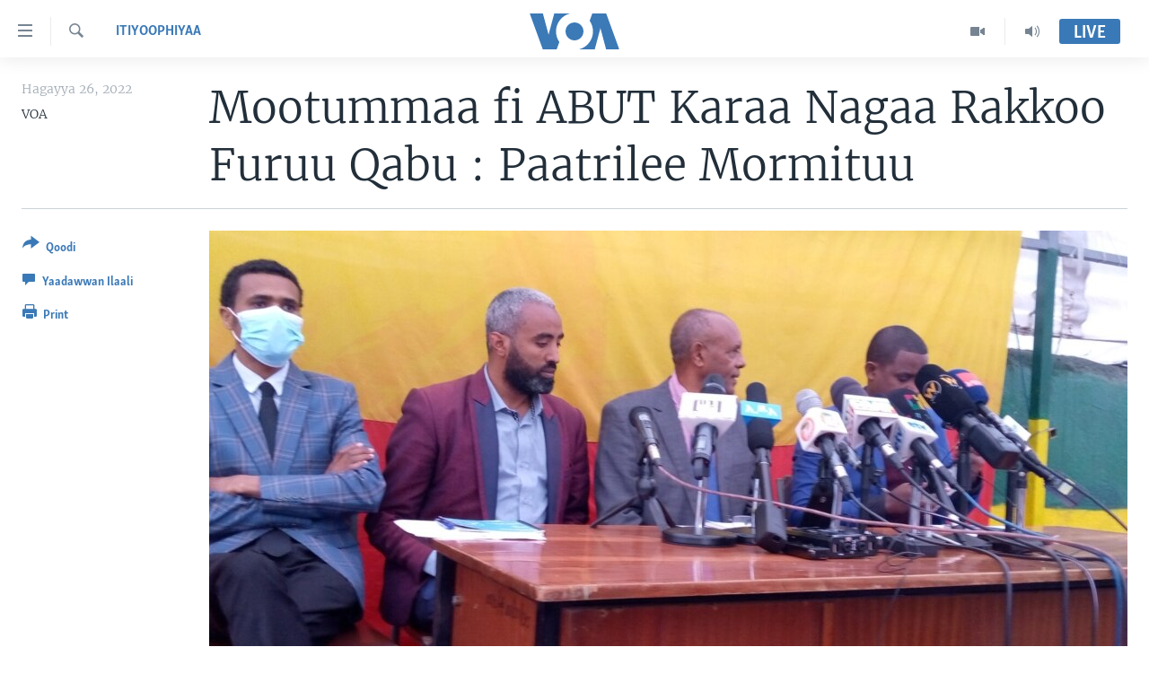

--- FILE ---
content_type: text/html; charset=utf-8
request_url: https://www.voaafaanoromoo.com/a/6718284.html
body_size: 11756
content:

<!DOCTYPE html>
<html lang="om" dir="ltr" class="no-js">
<head>
<link href="/Content/responsive/VOA/om/VOA-om.css?&amp;av=0.0.0.0&amp;cb=306" rel="stylesheet"/>
<script src="https://tags.voaafaanoromoo.com/voa-pangea/prod/utag.sync.js"></script> <script type='text/javascript' src='https://www.youtube.com/iframe_api' async></script>
<script type="text/javascript">
//a general 'js' detection, must be on top level in <head>, due to CSS performance
document.documentElement.className = "js";
var cacheBuster = "306";
var appBaseUrl = "/";
var imgEnhancerBreakpoints = [0, 144, 256, 408, 650, 1023, 1597];
var isLoggingEnabled = false;
var isPreviewPage = false;
var isLivePreviewPage = false;
if (!isPreviewPage) {
window.RFE = window.RFE || {};
window.RFE.cacheEnabledByParam = window.location.href.indexOf('nocache=1') === -1;
const url = new URL(window.location.href);
const params = new URLSearchParams(url.search);
// Remove the 'nocache' parameter
params.delete('nocache');
// Update the URL without the 'nocache' parameter
url.search = params.toString();
window.history.replaceState(null, '', url.toString());
} else {
window.addEventListener('load', function() {
const links = window.document.links;
for (let i = 0; i < links.length; i++) {
links[i].href = '#';
links[i].target = '_self';
}
})
}
var pwaEnabled = false;
var swCacheDisabled;
</script>
<meta charset="utf-8" />
<title>Mootummaa fi ABUT Karaa Nagaa Rakkoo Furuu Qabu : Paatrilee Mormituu </title>
<meta name="description" content="Walitti bu’iinsa Itiyoophiyaa gama kaabaa keessaa mootummaan Itiyoophiyaas ta’e TPLF karaa nagaan akka furaniif paartiileena mormiituu sadii gaaftanii jiru.
Tuuta oduuf har’a ibsa kan kennan, Paartiin Tokkummaa Guutuummaa Itiyoophiyaa, Paartiin Waraaqsaa kan Uummata Itiyoophiyaa fi Paartiin..." />
<meta name="keywords" content="Itiyoophiyaa" />
<meta name="viewport" content="width=device-width, initial-scale=1.0" />
<meta http-equiv="X-UA-Compatible" content="IE=edge" />
<meta name="robots" content="max-image-preview:large"><meta property="fb:pages" content="137401322961858" />
<meta name="msvalidate.01" content="3286EE554B6F672A6F2E608C02343C0E" />
<link href="https://www.voaafaanoromoo.com/a/6718284.html" rel="canonical" />
<meta name="apple-mobile-web-app-title" content="VOA" />
<meta name="apple-mobile-web-app-status-bar-style" content="black" />
<meta name="apple-itunes-app" content="app-id=632618796, app-argument=//6718284.ltr" />
<meta content="Mootummaa fi ABUT Karaa Nagaa Rakkoo Furuu Qabu : Paatrilee Mormituu " property="og:title" />
<meta content="Walitti bu’iinsa Itiyoophiyaa gama kaabaa keessaa mootummaan Itiyoophiyaas ta’e TPLF karaa nagaan akka furaniif paartiileena mormiituu sadii gaaftanii jiru.
Tuuta oduuf har’a ibsa kan kennan, Paartiin Tokkummaa Guutuummaa Itiyoophiyaa, Paartiin Waraaqsaa kan Uummata Itiyoophiyaa fi Paartiin..." property="og:description" />
<meta content="article" property="og:type" />
<meta content="https://www.voaafaanoromoo.com/a/6718284.html" property="og:url" />
<meta content="Voice of America" property="og:site_name" />
<meta content="https://www.facebook.com/pages/VOA-Afaan-Oromoo/137401322961858" property="article:publisher" />
<meta content="https://gdb.voanews.com/019e0000-0aff-0242-a2c3-08da8780b2ea_w1200_h630.jpg" property="og:image" />
<meta content="1200" property="og:image:width" />
<meta content="630" property="og:image:height" />
<meta content="1759041361072661" property="fb:app_id" />
<meta content="VOA" name="Author" />
<meta content="summary_large_image" name="twitter:card" />
<meta content="@VOAAfaanOromoo" name="twitter:site" />
<meta content="https://gdb.voanews.com/019e0000-0aff-0242-a2c3-08da8780b2ea_w1200_h630.jpg" name="twitter:image" />
<meta content="Mootummaa fi ABUT Karaa Nagaa Rakkoo Furuu Qabu : Paatrilee Mormituu " name="twitter:title" />
<meta content="Walitti bu’iinsa Itiyoophiyaa gama kaabaa keessaa mootummaan Itiyoophiyaas ta’e TPLF karaa nagaan akka furaniif paartiileena mormiituu sadii gaaftanii jiru.
Tuuta oduuf har’a ibsa kan kennan, Paartiin Tokkummaa Guutuummaa Itiyoophiyaa, Paartiin Waraaqsaa kan Uummata Itiyoophiyaa fi Paartiin..." name="twitter:description" />
<link rel="amphtml" href="https://www.voaafaanoromoo.com/amp/6718284.html" />
<script type="application/ld+json">{"articleSection":"Itiyoophiyaa","isAccessibleForFree":true,"headline":"Mootummaa fi ABUT Karaa Nagaa Rakkoo Furuu Qabu : Paatrilee Mormituu ","inLanguage":"om","keywords":"Itiyoophiyaa","author":{"@type":"Person","url":"https://www.voaafaanoromoo.com/author/voa/bu_mm","description":"","image":{"@type":"ImageObject"},"name":"VOA"},"datePublished":"2022-08-26 17:39:09Z","dateModified":"2022-08-26 17:52:22Z","publisher":{"logo":{"width":512,"height":220,"@type":"ImageObject","url":"https://www.voaafaanoromoo.com/Content/responsive/VOA/om/img/logo.png"},"@type":"NewsMediaOrganization","url":"https://www.voaafaanoromoo.com","sameAs":["https://www.facebook.com/VOAOromo/","https://www.youtube.com/channel/UCa-wtNWzpQ2USSbEejPFn7A","https://www.instagram.com/voaafaanoromoo","https://twitter.com/VOAAfaanOromoo"],"name":"Sagalee Ameerikaa","alternateName":""},"@context":"https://schema.org","@type":"NewsArticle","mainEntityOfPage":"https://www.voaafaanoromoo.com/a/6718284.html","url":"https://www.voaafaanoromoo.com/a/6718284.html","description":"Walitti bu’iinsa Itiyoophiyaa gama kaabaa keessaa mootummaan Itiyoophiyaas ta’e TPLF karaa nagaan akka furaniif paartiileena mormiituu sadii gaaftanii jiru.\r\n Tuuta oduuf har’a ibsa kan kennan, Paartiin Tokkummaa Guutuummaa Itiyoophiyaa, Paartiin Waraaqsaa kan Uummata Itiyoophiyaa fi Paartiin...","image":{"width":1080,"height":608,"@type":"ImageObject","url":"https://gdb.voanews.com/019e0000-0aff-0242-a2c3-08da8780b2ea_w1080_h608.jpg"},"name":"Mootummaa fi ABUT Karaa Nagaa Rakkoo Furuu Qabu : Paatrilee Mormituu "}</script>
<script src="/Scripts/responsive/infographics.b?v=dVbZ-Cza7s4UoO3BqYSZdbxQZVF4BOLP5EfYDs4kqEo1&amp;av=0.0.0.0&amp;cb=306"></script>
<script src="/Scripts/responsive/loader.b?v=Q26XNwrL6vJYKjqFQRDnx01Lk2pi1mRsuLEaVKMsvpA1&amp;av=0.0.0.0&amp;cb=306"></script>
<link rel="icon" type="image/svg+xml" href="/Content/responsive/VOA/img/webApp/favicon.svg" />
<link rel="alternate icon" href="/Content/responsive/VOA/img/webApp/favicon.ico" />
<link rel="apple-touch-icon" sizes="152x152" href="/Content/responsive/VOA/img/webApp/ico-152x152.png" />
<link rel="apple-touch-icon" sizes="144x144" href="/Content/responsive/VOA/img/webApp/ico-144x144.png" />
<link rel="apple-touch-icon" sizes="114x114" href="/Content/responsive/VOA/img/webApp/ico-114x114.png" />
<link rel="apple-touch-icon" sizes="72x72" href="/Content/responsive/VOA/img/webApp/ico-72x72.png" />
<link rel="apple-touch-icon-precomposed" href="/Content/responsive/VOA/img/webApp/ico-57x57.png" />
<link rel="icon" sizes="192x192" href="/Content/responsive/VOA/img/webApp/ico-192x192.png" />
<link rel="icon" sizes="128x128" href="/Content/responsive/VOA/img/webApp/ico-128x128.png" />
<meta name="msapplication-TileColor" content="#ffffff" />
<meta name="msapplication-TileImage" content="/Content/responsive/VOA/img/webApp/ico-144x144.png" />
<link rel="alternate" type="application/rss+xml" title="VOA - Top Stories [RSS]" href="/api/" />
<link rel="sitemap" type="application/rss+xml" href="/sitemap.xml" />
</head>
<body class=" nav-no-loaded cc_theme pg-article print-lay-article js-category-to-nav nojs-images ">
<script type="text/javascript" >
var analyticsData = {url:"https://www.voaafaanoromoo.com/a/6718284.html",property_id:"446",article_uid:"6718284",page_title:"Mootummaa fi ABUT Karaa Nagaa Rakkoo Furuu Qabu : Paatrilee Mormituu ",page_type:"article",content_type:"article",subcontent_type:"article",last_modified:"2022-08-26 17:52:22Z",pub_datetime:"2022-08-26 17:39:09Z",pub_year:"2022",pub_month:"08",pub_day:"26",pub_hour:"17",pub_weekday:"Friday",section:"itiyoophiyaa",english_section:"ethiopia",byline:"VOA",categories:"ethiopia",domain:"www.voaafaanoromoo.com",language:"Afaan Oromoo",language_service:"VOA Horn of Africa",platform:"web",copied:"no",copied_article:"",copied_title:"",runs_js:"Yes",cms_release:"8.44.0.0.306",enviro_type:"prod",slug:"",entity:"VOA",short_language_service:"ORO",platform_short:"W",page_name:"Mootummaa fi ABUT Karaa Nagaa Rakkoo Furuu Qabu : Paatrilee Mormituu "};
</script>
<noscript><iframe src="https://www.googletagmanager.com/ns.html?id=GTM-N8MP7P" height="0" width="0" style="display:none;visibility:hidden"></iframe></noscript><script type="text/javascript" data-cookiecategory="analytics">
var gtmEventObject = Object.assign({}, analyticsData, {event: 'page_meta_ready'});window.dataLayer = window.dataLayer || [];window.dataLayer.push(gtmEventObject);
if (top.location === self.location) { //if not inside of an IFrame
var renderGtm = "true";
if (renderGtm === "true") {
(function(w,d,s,l,i){w[l]=w[l]||[];w[l].push({'gtm.start':new Date().getTime(),event:'gtm.js'});var f=d.getElementsByTagName(s)[0],j=d.createElement(s),dl=l!='dataLayer'?'&l='+l:'';j.async=true;j.src='//www.googletagmanager.com/gtm.js?id='+i+dl;f.parentNode.insertBefore(j,f);})(window,document,'script','dataLayer','GTM-N8MP7P');
}
}
</script>
<!--Analytics tag js version start-->
<script type="text/javascript" data-cookiecategory="analytics">
var utag_data = Object.assign({}, analyticsData, {});
if(typeof(TealiumTagFrom)==='function' && typeof(TealiumTagSearchKeyword)==='function') {
var utag_from=TealiumTagFrom();var utag_searchKeyword=TealiumTagSearchKeyword();
if(utag_searchKeyword!=null && utag_searchKeyword!=='' && utag_data["search_keyword"]==null) utag_data["search_keyword"]=utag_searchKeyword;if(utag_from!=null && utag_from!=='') utag_data["from"]=TealiumTagFrom();}
if(window.top!== window.self&&utag_data.page_type==="snippet"){utag_data.page_type = 'iframe';}
try{if(window.top!==window.self&&window.self.location.hostname===window.top.location.hostname){utag_data.platform = 'self-embed';utag_data.platform_short = 'se';}}catch(e){if(window.top!==window.self&&window.self.location.search.includes("platformType=self-embed")){utag_data.platform = 'cross-promo';utag_data.platform_short = 'cp';}}
(function(a,b,c,d){ a="https://tags.voaafaanoromoo.com/voa-pangea/prod/utag.js"; b=document;c="script";d=b.createElement(c);d.src=a;d.type="text/java"+c;d.async=true; a=b.getElementsByTagName(c)[0];a.parentNode.insertBefore(d,a); })();
</script>
<!--Analytics tag js version end-->
<!-- Analytics tag management NoScript -->
<noscript>
<img style="position: absolute; border: none;" src="https://ssc.voaafaanoromoo.com/b/ss/bbgprod,bbgentityvoa/1/G.4--NS/2106556759?pageName=voa%3aoro%3aw%3aarticle%3amootummaa%20fi%20abut%20karaa%20nagaa%20rakkoo%20furuu%20qabu%20%3a%20paatrilee%20mormituu%20&amp;c6=mootummaa%20fi%20abut%20karaa%20nagaa%20rakkoo%20furuu%20qabu%20%3a%20paatrilee%20mormituu%20&amp;v36=8.44.0.0.306&amp;v6=D=c6&amp;g=https%3a%2f%2fwww.voaafaanoromoo.com%2fa%2f6718284.html&amp;c1=D=g&amp;v1=D=g&amp;events=event1,event52&amp;c16=voa%20horn%20of%20africa&amp;v16=D=c16&amp;c5=ethiopia&amp;v5=D=c5&amp;ch=itiyoophiyaa&amp;c15=afaan%20oromoo&amp;v15=D=c15&amp;c4=article&amp;v4=D=c4&amp;c14=6718284&amp;v14=D=c14&amp;v20=no&amp;c17=web&amp;v17=D=c17&amp;mcorgid=518abc7455e462b97f000101%40adobeorg&amp;server=www.voaafaanoromoo.com&amp;pageType=D=c4&amp;ns=bbg&amp;v29=D=server&amp;v25=voa&amp;v30=446&amp;v105=D=User-Agent " alt="analytics" width="1" height="1" /></noscript>
<!-- End of Analytics tag management NoScript -->
<!--*** Accessibility links - For ScreenReaders only ***-->
<section>
<div class="sr-only">
<h2>Xurree ittiin seenan</h2>
<ul>
<li><a href="#content" data-disable-smooth-scroll="1">Gara gabaasaatti darbi</a></li>
<li><a href="#navigation" data-disable-smooth-scroll="1">Gara fuula ijootti deebi&#39;i</a></li>
<li><a href="#txtHeaderSearch" data-disable-smooth-scroll="1">Gara barbaadduutti cehi</a></li>
</ul>
</div>
</section>
<div dir="ltr">
<div id="page">
<aside>
<div class="c-lightbox overlay-modal">
<div class="c-lightbox__intro">
<h2 class="c-lightbox__intro-title"></h2>
<button class="btn btn--rounded c-lightbox__btn c-lightbox__intro-next" title="Next">
<span class="ico ico--rounded ico-chevron-forward"></span>
<span class="sr-only">Next</span>
</button>
</div>
<div class="c-lightbox__nav">
<button class="btn btn--rounded c-lightbox__btn c-lightbox__btn--close" title="Close">
<span class="ico ico--rounded ico-close"></span>
<span class="sr-only">Close</span>
</button>
<button class="btn btn--rounded c-lightbox__btn c-lightbox__btn--prev" title="Previous">
<span class="ico ico--rounded ico-chevron-backward"></span>
<span class="sr-only">Previous</span>
</button>
<button class="btn btn--rounded c-lightbox__btn c-lightbox__btn--next" title="Next">
<span class="ico ico--rounded ico-chevron-forward"></span>
<span class="sr-only">Next</span>
</button>
</div>
<div class="c-lightbox__content-wrap">
<figure class="c-lightbox__content">
<span class="c-spinner c-spinner--lightbox">
<img src="/Content/responsive/img/player-spinner.png"
alt="please wait"
title="please wait" />
</span>
<div class="c-lightbox__img">
<div class="thumb">
<img src="" alt="" />
</div>
</div>
<figcaption>
<div class="c-lightbox__info c-lightbox__info--foot">
<span class="c-lightbox__counter"></span>
<span class="caption c-lightbox__caption"></span>
</div>
</figcaption>
</figure>
</div>
<div class="hidden">
<div class="content-advisory__box content-advisory__box--lightbox">
<span class="content-advisory__box-text">This image contains sensitive content which some people may find offensive or disturbing.</span>
<button class="btn btn--transparent content-advisory__box-btn m-t-md" value="text" type="button">
<span class="btn__text">
Click to reveal
</span>
</button>
</div>
</div>
</div>
<div class="print-dialogue">
<div class="container">
<h3 class="print-dialogue__title section-head">Print Options:</h3>
<div class="print-dialogue__opts">
<ul class="print-dialogue__opt-group">
<li class="form__group form__group--checkbox">
<input class="form__check " id="checkboxImages" name="checkboxImages" type="checkbox" checked="checked" />
<label for="checkboxImages" class="form__label m-t-md">Images</label>
</li>
<li class="form__group form__group--checkbox">
<input class="form__check " id="checkboxMultimedia" name="checkboxMultimedia" type="checkbox" checked="checked" />
<label for="checkboxMultimedia" class="form__label m-t-md">Multimedia</label>
</li>
</ul>
<ul class="print-dialogue__opt-group">
<li class="form__group form__group--checkbox">
<input class="form__check " id="checkboxEmbedded" name="checkboxEmbedded" type="checkbox" checked="checked" />
<label for="checkboxEmbedded" class="form__label m-t-md">Embedded Content</label>
</li>
<li class="hidden">
<input class="form__check " id="checkboxComments" name="checkboxComments" type="checkbox" />
<label for="checkboxComments" class="form__label m-t-md">Comments</label>
</li>
</ul>
</div>
<div class="print-dialogue__buttons">
<button class="btn btn--secondary close-button" type="button" title="Cancel">
<span class="btn__text ">Cancel</span>
</button>
<button class="btn btn-cust-print m-l-sm" type="button" title="Print">
<span class="btn__text ">Print</span>
</button>
</div>
</div>
</div>
<div class="ctc-message pos-fix">
<div class="ctc-message__inner">Link has been copied to clipboard</div>
</div>
</aside>
<div class="hdr-20 hdr-20--big">
<div class="hdr-20__inner">
<div class="hdr-20__max pos-rel">
<div class="hdr-20__side hdr-20__side--primary d-flex">
<label data-for="main-menu-ctrl" data-switcher-trigger="true" data-switch-target="main-menu-ctrl" class="burger hdr-trigger pos-rel trans-trigger" data-trans-evt="click" data-trans-id="menu">
<span class="ico ico-close hdr-trigger__ico hdr-trigger__ico--close burger__ico burger__ico--close"></span>
<span class="ico ico-menu hdr-trigger__ico hdr-trigger__ico--open burger__ico burger__ico--open"></span>
</label>
<div class="menu-pnl pos-fix trans-target" data-switch-target="main-menu-ctrl" data-trans-id="menu">
<div class="menu-pnl__inner">
<nav class="main-nav menu-pnl__item menu-pnl__item--first">
<ul class="main-nav__list accordeon" data-analytics-tales="false" data-promo-name="link" data-location-name="nav,secnav">
<li class="main-nav__item accordeon__item" data-switch-target="menu-item-992">
<label class="main-nav__item-name main-nav__item-name--label accordeon__control-label" data-switcher-trigger="true" data-for="menu-item-992">
Oduu
<span class="ico ico-chevron-down main-nav__chev"></span>
</label>
<div class="main-nav__sub-list">
<a class="main-nav__item-name main-nav__item-name--link main-nav__item-name--sub" href="/Oromiyaa-Itoophiyaa" title="Itoophiyaa|Eertiraa" data-item-name="oduu" >Itoophiyaa|Eertiraa</a>
<a class="main-nav__item-name main-nav__item-name--link main-nav__item-name--sub" href="/Afrikaa" title="Afrikaa" data-item-name="africa" >Afrikaa</a>
<a class="main-nav__item-name main-nav__item-name--link main-nav__item-name--sub" href="/p/8936.html" title="Yunaaytid Isteets" data-item-name="united-states" >Yunaaytid Isteets</a>
<a class="main-nav__item-name main-nav__item-name--link main-nav__item-name--sub" href="/Addunyaa" title="Addunyaa" data-item-name="world" >Addunyaa</a>
</div>
</li>
<li class="main-nav__item accordeon__item" data-switch-target="menu-item-1437">
<label class="main-nav__item-name main-nav__item-name--label accordeon__control-label" data-switcher-trigger="true" data-for="menu-item-1437">
Viidiyoo
<span class="ico ico-chevron-down main-nav__chev"></span>
</label>
<div class="main-nav__sub-list">
<a class="main-nav__item-name main-nav__item-name--link main-nav__item-name--sub" href="/tamsaasa-guyaadhaa-guyyaa" title="Tamsaasa Guyaadhaa Guyyaa" data-item-name="tamsaasa-guyaadhaa-guyyaa-tv" >Tamsaasa Guyaadhaa Guyyaa</a>
<a class="main-nav__item-name main-nav__item-name--link main-nav__item-name--sub" href="/Viidiyoo" title="Viidiyoo" data-item-name="video" >Viidiyoo</a>
<a class="main-nav__item-name main-nav__item-name--link main-nav__item-name--sub" href="/VOA60-Afrikaa" title="VOA60 Afrikaa" data-item-name="voa60-africa" >VOA60 Afrikaa</a>
<a class="main-nav__item-name main-nav__item-name--link main-nav__item-name--sub" href="/p/7416.html" title="VOA60 Ameerikaa" data-item-name="voa60-america" >VOA60 Ameerikaa</a>
<a class="main-nav__item-name main-nav__item-name--link main-nav__item-name--sub" href="/p/7415.html" title="VOA60 Addunyaa" data-item-name="voa60-world" >VOA60 Addunyaa</a>
</div>
</li>
<li class="main-nav__item">
<a class="main-nav__item-name main-nav__item-name--link" href="/z/3221" title="Tamsaasa Sagaleen" data-item-name="tamsaasa-sagaleen-" >Tamsaasa Sagaleen</a>
</li>
<li class="main-nav__item">
<a class="main-nav__item-name main-nav__item-name--link" href="https://editorials.voa.gov/z/6218" title="Ibsa Gulaalaa Mootummaa Yunaaytid Isteets" target="_blank" rel="noopener">Ibsa Gulaalaa Mootummaa Yunaaytid Isteets</a>
</li>
</ul>
</nav>
<div class="menu-pnl__item">
<a href="https://learningenglish.voanews.com/" class="menu-pnl__item-link" alt="Learning English">Learning English</a>
</div>
<div class="menu-pnl__item menu-pnl__item--social">
<h5 class="menu-pnl__sub-head">Nu Hordofaa</h5>
<a href="https://www.facebook.com/VOAOromo/" title="Feesbuukii irra nu barbaadi" data-analytics-text="follow_on_facebook" class="btn btn--rounded btn--social-inverted menu-pnl__btn js-social-btn btn-facebook" target="_blank" rel="noopener">
<span class="ico ico-facebook-alt ico--rounded"></span>
</a>
<a href="https://www.youtube.com/channel/UCa-wtNWzpQ2USSbEejPFn7A" title="YouTube irra nu barbaadi" data-analytics-text="follow_on_youtube" class="btn btn--rounded btn--social-inverted menu-pnl__btn js-social-btn btn-youtube" target="_blank" rel="noopener">
<span class="ico ico-youtube ico--rounded"></span>
</a>
<a href="https://www.instagram.com/voaafaanoromoo" title="Instagram irra nu barbaadi" data-analytics-text="follow_on_instagram" class="btn btn--rounded btn--social-inverted menu-pnl__btn js-social-btn btn-instagram" target="_blank" rel="noopener">
<span class="ico ico-instagram ico--rounded"></span>
</a>
<a href="https://twitter.com/VOAAfaanOromoo" title="Twiterii irra nu barbaadi" data-analytics-text="follow_on_twitter" class="btn btn--rounded btn--social-inverted menu-pnl__btn js-social-btn btn-twitter" target="_blank" rel="noopener">
<span class="ico ico-twitter ico--rounded"></span>
</a>
</div>
<div class="menu-pnl__item">
<a href="/navigation/allsites" class="menu-pnl__item-link">
<span class="ico ico-languages "></span>
Afaanoota
</a>
</div>
</div>
</div>
<label data-for="top-search-ctrl" data-switcher-trigger="true" data-switch-target="top-search-ctrl" class="top-srch-trigger hdr-trigger">
<span class="ico ico-close hdr-trigger__ico hdr-trigger__ico--close top-srch-trigger__ico top-srch-trigger__ico--close"></span>
<span class="ico ico-search hdr-trigger__ico hdr-trigger__ico--open top-srch-trigger__ico top-srch-trigger__ico--open"></span>
</label>
<div class="srch-top srch-top--in-header" data-switch-target="top-search-ctrl">
<div class="container">
<form action="/s" class="srch-top__form srch-top__form--in-header" id="form-topSearchHeader" method="get" role="search"><label for="txtHeaderSearch" class="sr-only">Barbaadi</label>
<input type="text" id="txtHeaderSearch" name="k" placeholder="Barruu barbaadi ..." accesskey="s" value="" class="srch-top__input analyticstag-event" onkeydown="if (event.keyCode === 13) { FireAnalyticsTagEventOnSearch('search', $dom.get('#txtHeaderSearch')[0].value) }" />
<button title="Barbaadi" type="submit" class="btn btn--top-srch analyticstag-event" onclick="FireAnalyticsTagEventOnSearch('search', $dom.get('#txtHeaderSearch')[0].value) ">
<span class="ico ico-search"></span>
</button></form>
</div>
</div>
<a href="/" class="main-logo-link">
<img src="/Content/responsive/VOA/om/img/logo-compact.svg" class="main-logo main-logo--comp" alt="site logo">
<img src="/Content/responsive/VOA/om/img/logo.svg" class="main-logo main-logo--big" alt="site logo">
</a>
</div>
<div class="hdr-20__side hdr-20__side--secondary d-flex">
<a href="/p/5327.html" title="Audio" class="hdr-20__secondary-item" data-item-name="audio">
<span class="ico ico-audio hdr-20__secondary-icon"></span>
</a>
<a href="/Viidiyoo" title="Video" class="hdr-20__secondary-item" data-item-name="video">
<span class="ico ico-video hdr-20__secondary-icon"></span>
</a>
<a href="/s" title="Barbaadi" class="hdr-20__secondary-item hdr-20__secondary-item--search" data-item-name="search">
<span class="ico ico-search hdr-20__secondary-icon hdr-20__secondary-icon--search"></span>
</a>
<div class="hdr-20__secondary-item live-b-drop">
<div class="live-b-drop__off">
<a href="/live/" class="live-b-drop__link" title="Live" data-item-name="live">
<span class="badge badge--live-btn badge--live-btn-off">
Live
</span>
</a>
</div>
<div class="live-b-drop__on hidden">
<label data-for="live-ctrl" data-switcher-trigger="true" data-switch-target="live-ctrl" class="live-b-drop__label pos-rel">
<span class="badge badge--live badge--live-btn">
Live
</span>
<span class="ico ico-close live-b-drop__label-ico live-b-drop__label-ico--close"></span>
</label>
<div class="live-b-drop__panel" id="targetLivePanelDiv" data-switch-target="live-ctrl"></div>
</div>
</div>
<div class="srch-bottom">
<form action="/s" class="srch-bottom__form d-flex" id="form-bottomSearch" method="get" role="search"><label for="txtSearch" class="sr-only">Barbaadi</label>
<input type="search" id="txtSearch" name="k" placeholder="Barruu barbaadi ..." accesskey="s" value="" class="srch-bottom__input analyticstag-event" onkeydown="if (event.keyCode === 13) { FireAnalyticsTagEventOnSearch('search', $dom.get('#txtSearch')[0].value) }" />
<button title="Barbaadi" type="submit" class="btn btn--bottom-srch analyticstag-event" onclick="FireAnalyticsTagEventOnSearch('search', $dom.get('#txtSearch')[0].value) ">
<span class="ico ico-search"></span>
</button></form>
</div>
</div>
<img src="/Content/responsive/VOA/om/img/logo-print.gif" class="logo-print" alt="site logo">
<img src="/Content/responsive/VOA/om/img/logo-print_color.png" class="logo-print logo-print--color" alt="site logo">
</div>
</div>
</div>
<script>
if (document.body.className.indexOf('pg-home') > -1) {
var nav2In = document.querySelector('.hdr-20__inner');
var nav2Sec = document.querySelector('.hdr-20__side--secondary');
var secStyle = window.getComputedStyle(nav2Sec);
if (nav2In && window.pageYOffset < 150 && secStyle['position'] !== 'fixed') {
nav2In.classList.add('hdr-20__inner--big')
}
}
</script>
<div class="c-hlights c-hlights--breaking c-hlights--no-item" data-hlight-display="mobile,desktop">
<div class="c-hlights__wrap container p-0">
<div class="c-hlights__nav">
<a role="button" href="#" title="Previous">
<span class="ico ico-chevron-backward m-0"></span>
<span class="sr-only">Previous</span>
</a>
<a role="button" href="#" title="Next">
<span class="ico ico-chevron-forward m-0"></span>
<span class="sr-only">Next</span>
</a>
</div>
<span class="c-hlights__label">
<span class="">Breaking News</span>
<span class="switcher-trigger">
<label data-for="more-less-1" data-switcher-trigger="true" class="switcher-trigger__label switcher-trigger__label--more p-b-0" title="Daran agarsiisi">
<span class="ico ico-chevron-down"></span>
</label>
<label data-for="more-less-1" data-switcher-trigger="true" class="switcher-trigger__label switcher-trigger__label--less p-b-0" title="Show less">
<span class="ico ico-chevron-up"></span>
</label>
</span>
</span>
<ul class="c-hlights__items switcher-target" data-switch-target="more-less-1">
</ul>
</div>
</div> <div id="content">
<main class="container">
<div class="hdr-container">
<div class="row">
<div class="col-category col-xs-12 col-md-2 pull-left"> <div class="category js-category">
<a class="" href="/z/3319">Itiyoophiyaa</a> </div>
</div><div class="col-title col-xs-12 col-md-10 pull-right"> <h1 class="title pg-title">
Mootummaa fi ABUT Karaa Nagaa Rakkoo Furuu Qabu : Paatrilee Mormituu
</h1>
</div><div class="col-publishing-details col-xs-12 col-sm-12 col-md-2 pull-left"> <div class="publishing-details ">
<div class="published">
<span class="date" >
<time pubdate="pubdate" datetime="2022-08-26T20:39:09+03:00">
Hagayya 26, 2022
</time>
</span>
</div>
<div class="links">
<ul class="links__list links__list--column">
<li class="links__item">
VOA
</li>
</ul>
</div>
</div>
</div><div class="col-lg-12 separator"> <div class="separator">
<hr class="title-line" />
</div>
</div><div class="col-multimedia col-xs-12 col-md-10 pull-right"> <div class="cover-media">
<figure class="media-image js-media-expand">
<div class="img-wrap">
<div class="thumb thumb16_9">
<img src="https://gdb.voanews.com/019e0000-0aff-0242-a2c3-08da8780b2ea_w250_r1_s.jpg" alt="Faayilii- Paartileen mormituu Itiyoophiyaa sadii araanni deebi&#39;ee jalqabuu isaa morman" />
</div>
</div>
<figcaption>
<span class="caption">Faayilii- Paartileen mormituu Itiyoophiyaa sadii araanni deebi&#39;ee jalqabuu isaa morman</span>
</figcaption>
</figure>
</div>
</div><div class="col-xs-12 col-md-2 pull-left article-share pos-rel"> <div class="share--box">
<div class="sticky-share-container" style="display:none">
<div class="container">
<a href="https://www.voaafaanoromoo.com" id="logo-sticky-share">&nbsp;</a>
<div class="pg-title pg-title--sticky-share">
Mootummaa fi ABUT Karaa Nagaa Rakkoo Furuu Qabu : Paatrilee Mormituu
</div>
<div class="sticked-nav-actions">
<!--This part is for sticky navigation display-->
<p class="buttons link-content-sharing p-0 ">
<button class="btn btn--link btn-content-sharing p-t-0 " id="btnContentSharing" value="text" role="Button" type="" title="Filannoo qoduu si dandeechisu">
<span class="ico ico-share ico--l"></span>
<span class="btn__text ">
Qoodi
</span>
</button>
</p>
<aside class="content-sharing js-content-sharing js-content-sharing--apply-sticky content-sharing--sticky"
role="complementary"
data-share-url="https://www.voaafaanoromoo.com/a/6718284.html" data-share-title="Mootummaa fi ABUT Karaa Nagaa Rakkoo Furuu Qabu : Paatrilee Mormituu " data-share-text="">
<div class="content-sharing__popover">
<h6 class="content-sharing__title">Qoodi</h6>
<button href="#close" id="btnCloseSharing" class="btn btn--text-like content-sharing__close-btn">
<span class="ico ico-close ico--l"></span>
</button>
<ul class="content-sharing__list">
<li class="content-sharing__item">
<div class="ctc ">
<input type="text" class="ctc__input" readonly="readonly">
<a href="" js-href="https://www.voaafaanoromoo.com/a/6718284.html" class="content-sharing__link ctc__button">
<span class="ico ico-copy-link ico--rounded ico--s"></span>
<span class="content-sharing__link-text">Copy link</span>
</a>
</div>
</li>
<li class="content-sharing__item">
<a href="https://facebook.com/sharer.php?u=https%3a%2f%2fwww.voaafaanoromoo.com%2fa%2f6718284.html"
data-analytics-text="share_on_facebook"
title="Facebook" target="_blank"
class="content-sharing__link js-social-btn">
<span class="ico ico-facebook ico--rounded ico--s"></span>
<span class="content-sharing__link-text">Facebook</span>
</a>
</li>
<li class="content-sharing__item">
<a href="https://twitter.com/share?url=https%3a%2f%2fwww.voaafaanoromoo.com%2fa%2f6718284.html&amp;text=Mootummaa+fi+ABUT+Karaa+Nagaa+Rakkoo+Furuu+Qabu+%3a+Paatrilee+Mormituu+"
data-analytics-text="share_on_twitter"
title="Twitter" target="_blank"
class="content-sharing__link js-social-btn">
<span class="ico ico-twitter ico--rounded ico--s"></span>
<span class="content-sharing__link-text">Twitter</span>
</a>
</li>
<li class="content-sharing__item visible-xs-inline-block visible-sm-inline-block">
<a href="whatsapp://send?text=https%3a%2f%2fwww.voaafaanoromoo.com%2fa%2f6718284.html"
data-analytics-text="share_on_whatsapp"
title="WhatsApp" target="_blank"
class="content-sharing__link js-social-btn">
<span class="ico ico-whatsapp ico--rounded ico--s"></span>
<span class="content-sharing__link-text">WhatsApp</span>
</a>
</li>
<li class="content-sharing__item">
<a href="mailto:?body=https%3a%2f%2fwww.voaafaanoromoo.com%2fa%2f6718284.html&amp;subject=Mootummaa fi ABUT Karaa Nagaa Rakkoo Furuu Qabu : Paatrilee Mormituu "
title="Email"
class="content-sharing__link ">
<span class="ico ico-email ico--rounded ico--s"></span>
<span class="content-sharing__link-text">Email</span>
</a>
</li>
</ul>
</div>
</aside>
</div>
</div>
</div>
<div class="links">
<p class="buttons link-content-sharing p-0 ">
<button class="btn btn--link btn-content-sharing p-t-0 " id="btnContentSharing" value="text" role="Button" type="" title="Filannoo qoduu si dandeechisu">
<span class="ico ico-share ico--l"></span>
<span class="btn__text ">
Qoodi
</span>
</button>
</p>
<aside class="content-sharing js-content-sharing " role="complementary"
data-share-url="https://www.voaafaanoromoo.com/a/6718284.html" data-share-title="Mootummaa fi ABUT Karaa Nagaa Rakkoo Furuu Qabu : Paatrilee Mormituu " data-share-text="">
<div class="content-sharing__popover">
<h6 class="content-sharing__title">Qoodi</h6>
<button href="#close" id="btnCloseSharing" class="btn btn--text-like content-sharing__close-btn">
<span class="ico ico-close ico--l"></span>
</button>
<ul class="content-sharing__list">
<li class="content-sharing__item">
<div class="ctc ">
<input type="text" class="ctc__input" readonly="readonly">
<a href="" js-href="https://www.voaafaanoromoo.com/a/6718284.html" class="content-sharing__link ctc__button">
<span class="ico ico-copy-link ico--rounded ico--l"></span>
<span class="content-sharing__link-text">Copy link</span>
</a>
</div>
</li>
<li class="content-sharing__item">
<a href="https://facebook.com/sharer.php?u=https%3a%2f%2fwww.voaafaanoromoo.com%2fa%2f6718284.html"
data-analytics-text="share_on_facebook"
title="Facebook" target="_blank"
class="content-sharing__link js-social-btn">
<span class="ico ico-facebook ico--rounded ico--l"></span>
<span class="content-sharing__link-text">Facebook</span>
</a>
</li>
<li class="content-sharing__item">
<a href="https://twitter.com/share?url=https%3a%2f%2fwww.voaafaanoromoo.com%2fa%2f6718284.html&amp;text=Mootummaa+fi+ABUT+Karaa+Nagaa+Rakkoo+Furuu+Qabu+%3a+Paatrilee+Mormituu+"
data-analytics-text="share_on_twitter"
title="Twitter" target="_blank"
class="content-sharing__link js-social-btn">
<span class="ico ico-twitter ico--rounded ico--l"></span>
<span class="content-sharing__link-text">Twitter</span>
</a>
</li>
<li class="content-sharing__item visible-xs-inline-block visible-sm-inline-block">
<a href="whatsapp://send?text=https%3a%2f%2fwww.voaafaanoromoo.com%2fa%2f6718284.html"
data-analytics-text="share_on_whatsapp"
title="WhatsApp" target="_blank"
class="content-sharing__link js-social-btn">
<span class="ico ico-whatsapp ico--rounded ico--l"></span>
<span class="content-sharing__link-text">WhatsApp</span>
</a>
</li>
<li class="content-sharing__item">
<a href="mailto:?body=https%3a%2f%2fwww.voaafaanoromoo.com%2fa%2f6718284.html&amp;subject=Mootummaa fi ABUT Karaa Nagaa Rakkoo Furuu Qabu : Paatrilee Mormituu "
title="Email"
class="content-sharing__link ">
<span class="ico ico-email ico--rounded ico--l"></span>
<span class="content-sharing__link-text">Email</span>
</a>
</li>
</ul>
</div>
</aside>
<p class="buttons link-comments p-0">
<a href="#comments" class="btn btn--link p-t-0">
<span class="ico ico-comment"></span><span class="btn__text">
Yaadawwan Ilaali
<span class="disqus-comment-count" data-disqus-identifier="6718284"></span>
</span>
</a>
</p>
<p class="link-print visible-md visible-lg buttons p-0">
<button class="btn btn--link btn-print p-t-0" onclick="if (typeof FireAnalyticsTagEvent === 'function') {FireAnalyticsTagEvent({ on_page_event: 'print_story' });}return false" title="(CTRL+P)">
<span class="ico ico-print"></span>
<span class="btn__text">Print</span>
</button>
</p>
</div>
</div>
</div>
</div>
</div>
<div class="body-container">
<div class="row">
<div class="col-xs-12 col-sm-12 col-md-10 col-lg-10 pull-right">
<div class="row">
<div class="col-xs-12 col-sm-12 col-md-8 col-lg-8 pull-left bottom-offset content-offset">
<div id="article-content" class="content-floated-wrap fb-quotable">
<div class="wsw">
<p>Walitti bu’iinsa Itiyoophiyaa<strong> </strong>gama kaabaa keessaa mootummaan Itiyoophiyaas ta’e TPLF karaa nagaan akka furaniif paartiileena mormiituu sadii gaaftanii jiru. </p>
<p>Tuuta oduuf har’a ibsa kan kennan, Paartiin Tokkummaa Guutuummaa Itiyoophiyaa, Paartiin Waraaqsaa kan Uummata Itiyoophiyaa fi Paartiin Innaat mariin nageenyaa gaggeeffamu keessatti qaamoota ka biroo kan akka paartilee mormituu dabalachuu qaba. </p>
<p>Paartileen siyaasaa sadeen Finfinnee fi Oromiyaa giddutti daangaa bulchiinsaa tolfamee kan ilaaleen mormii jabaa kan qaban ta’u ibsuun kun hirmaannaa uummataan ala tolfamee jedhu. </p>
<p>Mummichi ministeeraa Abiyyi Ahmad akka jedhanti deemsii daangaa tolchuu kun xumuramuun, falmii daangaa bulchiinsaa kan magaalaa Fifinnee fi naannoo Oromiyaa gidduuf amaafis ta’e gara fuula duraaf furmaata. </p>
</div>
<ul>
</ul>
<div id="comments" class="comments-parent">
<div class="row">
<div class="col-xs-12">
<div class="comments comments--ext">
<h3 class="section-head">Forum</h3>
<div class="comments-form comments-external">
<script id="dsq-count-scr" src="//voa-om-400.disqus.com/count.js" async></script>
<div class="ext-comments" data-href="https://www.voaafaanoromoo.com/a/6718284.html" data-lang="en" data-mobile="true" data-disqus-identifier="6718284">
<div id="disqus_thread"></div>
<script>
var disqus_config = function () {
this.page.url = 'https://www.voaafaanoromoo.com/a/6718284.html';
this.page.identifier = '6718284';
};
(function() {
var d = document, s = d.createElement('script');
s.src = 'https://voa-om-400.disqus.com/embed.js';
s.setAttribute('data-timestamp', +new Date());
(d.head || d.body).appendChild(s);
})();
</script>
<noscript>
Please enable JavaScript to view the
<a href="https://disqus.com/?ref_noscript" rel="nofollow">
comments powered by Disqus.
</a>
</noscript>
</div>
</div>
</div>
</div>
</div>
</div>
</div>
</div>
<div class="col-xs-12 col-sm-12 col-md-4 col-lg-4 pull-left design-top-offset"> <div class="region">
<div class="media-block-wrap" id="wrowblock-21021_21" data-area-id=R1_1>
<h2 class="section-head">
Tamsaasa Guyaadhaa Guyyaa </h2>
<div class="media-block">
<div class="media-pholder media-pholder--video ">
<div class="c-sticky-container" data-poster="https://gdb.voanews.com/9ac94065-3511-4ad1-998f-a58df9735019_tv_w250_r1.jpg">
<div class="c-sticky-element" data-sp_api="pangea-video" data-persistent data-persistent-browse-out >
<div class="c-mmp c-mmp--enabled c-mmp--loading c-mmp--video c-mmp--standard c-mmp--has-poster c-sticky-element__swipe-el"
data-player_id="" data-title="Tamsaasa Guyaadhaa Guyyaa" data-hide-title="False"
data-breakpoint_s="320" data-breakpoint_m="640" data-breakpoint_l="992"
data-hlsjs-src="/Scripts/responsive/hls.b"
data-bypass-dash-for-vod="true"
data-bypass-dash-for-live-video="true"
data-bypass-dash-for-live-audio="true"
id="player8104997">
<div class="c-mmp__poster js-poster c-mmp__poster--video">
<img src="https://gdb.voanews.com/9ac94065-3511-4ad1-998f-a58df9735019_tv_w250_r1.jpg" alt="Tamsaasa Guyaadhaa Guyyaa" title="Tamsaasa Guyaadhaa Guyyaa" class="c-mmp__poster-image-h" />
</div>
<a class="c-mmp__fallback-link" href="https://voa-video-ns.akamaized.net/pangeavideo/2026/01/9/9a/9ac94065-3511-4ad1-998f-a58df9735019_240p.mp4">
<span class="c-mmp__fallback-link-icon">
<span class="ico ico-play"></span>
</span>
</a>
<div class="c-spinner">
<img src="/Content/responsive/img/player-spinner.png" alt="please wait" title="please wait" />
</div>
<span class="c-mmp__big_play_btn js-btn-play-big">
<span class="ico ico-play"></span>
</span>
<div class="c-mmp__player">
<video src="https://voa-video-hls-ns.akamaized.net/pangeavideo/2026/01/9/9a/9ac94065-3511-4ad1-998f-a58df9735019_master.m3u8" data-fallbacksrc="https://voa-video-ns.akamaized.net/pangeavideo/2026/01/9/9a/9ac94065-3511-4ad1-998f-a58df9735019.mp4" data-fallbacktype="video/mp4" data-type="application/x-mpegURL" data-info="Auto" data-sources="[{&quot;AmpSrc&quot;:&quot;https://voa-video-ns.akamaized.net/pangeavideo/2026/01/9/9a/9ac94065-3511-4ad1-998f-a58df9735019_240p.mp4&quot;,&quot;Src&quot;:&quot;https://voa-video-ns.akamaized.net/pangeavideo/2026/01/9/9a/9ac94065-3511-4ad1-998f-a58df9735019_240p.mp4&quot;,&quot;Type&quot;:&quot;video/mp4&quot;,&quot;DataInfo&quot;:&quot;240p&quot;,&quot;Url&quot;:null,&quot;BlockAutoTo&quot;:null,&quot;BlockAutoFrom&quot;:null},{&quot;AmpSrc&quot;:&quot;https://voa-video-ns.akamaized.net/pangeavideo/2026/01/9/9a/9ac94065-3511-4ad1-998f-a58df9735019.mp4&quot;,&quot;Src&quot;:&quot;https://voa-video-ns.akamaized.net/pangeavideo/2026/01/9/9a/9ac94065-3511-4ad1-998f-a58df9735019.mp4&quot;,&quot;Type&quot;:&quot;video/mp4&quot;,&quot;DataInfo&quot;:&quot;360p&quot;,&quot;Url&quot;:null,&quot;BlockAutoTo&quot;:null,&quot;BlockAutoFrom&quot;:null},{&quot;AmpSrc&quot;:&quot;https://voa-video-ns.akamaized.net/pangeavideo/2026/01/9/9a/9ac94065-3511-4ad1-998f-a58df9735019_480p.mp4&quot;,&quot;Src&quot;:&quot;https://voa-video-ns.akamaized.net/pangeavideo/2026/01/9/9a/9ac94065-3511-4ad1-998f-a58df9735019_480p.mp4&quot;,&quot;Type&quot;:&quot;video/mp4&quot;,&quot;DataInfo&quot;:&quot;480p&quot;,&quot;Url&quot;:null,&quot;BlockAutoTo&quot;:null,&quot;BlockAutoFrom&quot;:null},{&quot;AmpSrc&quot;:&quot;https://voa-video-ns.akamaized.net/pangeavideo/2026/01/9/9a/9ac94065-3511-4ad1-998f-a58df9735019_720p.mp4&quot;,&quot;Src&quot;:&quot;https://voa-video-ns.akamaized.net/pangeavideo/2026/01/9/9a/9ac94065-3511-4ad1-998f-a58df9735019_720p.mp4&quot;,&quot;Type&quot;:&quot;video/mp4&quot;,&quot;DataInfo&quot;:&quot;720p&quot;,&quot;Url&quot;:null,&quot;BlockAutoTo&quot;:null,&quot;BlockAutoFrom&quot;:null},{&quot;AmpSrc&quot;:&quot;https://voa-video-ns.akamaized.net/pangeavideo/2026/01/9/9a/9ac94065-3511-4ad1-998f-a58df9735019_1080p.mp4&quot;,&quot;Src&quot;:&quot;https://voa-video-ns.akamaized.net/pangeavideo/2026/01/9/9a/9ac94065-3511-4ad1-998f-a58df9735019_1080p.mp4&quot;,&quot;Type&quot;:&quot;video/mp4&quot;,&quot;DataInfo&quot;:&quot;1080p&quot;,&quot;Url&quot;:null,&quot;BlockAutoTo&quot;:null,&quot;BlockAutoFrom&quot;:null}]" data-pub_datetime="2026-01-20 18:05:28Z" data-lt-on-play="0" data-lt-url="" webkit-playsinline="webkit-playsinline" playsinline="playsinline" style="width:100%; height:100%" title="Tamsaasa Guyaadhaa Guyyaa" data-aspect-ratio="640/360" data-sdkadaptive="true" data-sdkamp="false" data-sdktitle="Tamsaasa Guyaadhaa Guyyaa" data-sdkvideo="html5" data-sdkid="8104997" data-sdktype="Video ondemand">
</video>
</div>
<div class="c-mmp__overlay c-mmp__overlay--title c-mmp__overlay--partial c-mmp__overlay--disabled c-mmp__overlay--slide-from-top js-c-mmp__title-overlay">
<span class="c-mmp__overlay-actions c-mmp__overlay-actions-top js-overlay-actions">
<span class="c-mmp__overlay-actions-link c-mmp__overlay-actions-link--embed js-btn-embed-overlay" title="Embed">
<span class="c-mmp__overlay-actions-link-ico ico ico-embed-code"></span>
<span class="c-mmp__overlay-actions-link-text">Embed</span>
</span>
<span class="c-mmp__overlay-actions-link c-mmp__overlay-actions-link--share js-btn-sharing-overlay" title="share">
<span class="c-mmp__overlay-actions-link-ico ico ico-share"></span>
<span class="c-mmp__overlay-actions-link-text">share</span>
</span>
<span class="c-mmp__overlay-actions-link c-mmp__overlay-actions-link--close-sticky c-sticky-element__close-el" title="close">
<span class="c-mmp__overlay-actions-link-ico ico ico-close"></span>
</span>
</span>
<div class="c-mmp__overlay-title js-overlay-title">
<h5 class="c-mmp__overlay-media-title">
<a class="js-media-title-link" href="/a/8104997.html" target="_blank" rel="noopener" title="Tamsaasa Guyaadhaa Guyyaa">Tamsaasa Guyaadhaa Guyyaa</a>
</h5>
</div>
</div>
<div class="c-mmp__overlay c-mmp__overlay--sharing c-mmp__overlay--disabled c-mmp__overlay--slide-from-bottom js-c-mmp__sharing-overlay">
<span class="c-mmp__overlay-actions">
<span class="c-mmp__overlay-actions-link c-mmp__overlay-actions-link--embed js-btn-embed-overlay" title="Embed">
<span class="c-mmp__overlay-actions-link-ico ico ico-embed-code"></span>
<span class="c-mmp__overlay-actions-link-text">Embed</span>
</span>
<span class="c-mmp__overlay-actions-link c-mmp__overlay-actions-link--share js-btn-sharing-overlay" title="share">
<span class="c-mmp__overlay-actions-link-ico ico ico-share"></span>
<span class="c-mmp__overlay-actions-link-text">share</span>
</span>
<span class="c-mmp__overlay-actions-link c-mmp__overlay-actions-link--close js-btn-close-overlay" title="close">
<span class="c-mmp__overlay-actions-link-ico ico ico-close"></span>
</span>
</span>
<div class="c-mmp__overlay-tabs">
<div class="c-mmp__overlay-tab c-mmp__overlay-tab--disabled c-mmp__overlay-tab--slide-backward js-tab-embed-overlay" data-trigger="js-btn-embed-overlay" data-embed-source="//www.voaafaanoromoo.com/embed/player/0/8104997.html?type=video" role="form">
<div class="c-mmp__overlay-body c-mmp__overlay-body--centered-vertical">
<div class="column">
<div class="c-mmp__status-msg ta-c js-message-embed-code-copied" role="tooltip">
The code has been copied to your clipboard.
</div>
<div class="c-mmp__form-group ta-c">
<input type="text" name="embed_code" class="c-mmp__input-text js-embed-code" dir="ltr" value="" readonly />
<span class="c-mmp__input-btn js-btn-copy-embed-code" title="Copy to clipboard"><span class="ico ico-content-copy"></span></span>
</div>
<hr class="c-mmp__separator-line" />
<div class="c-mmp__form-group ta-c">
<label class="c-mmp__form-inline-element">
<span class="c-mmp__form-inline-element-text" title="width">width</span>
<input type="text" title="width" value="640" data-default="640" dir="ltr" name="embed_width" class="ta-c c-mmp__input-text c-mmp__input-text--xs js-video-embed-width" aria-live="assertive" />
<span class="c-mmp__input-suffix">px</span>
</label>
<label class="c-mmp__form-inline-element">
<span class="c-mmp__form-inline-element-text" title="height">height</span>
<input type="text" title="height" value="360" data-default="360" dir="ltr" name="embed_height" class="ta-c c-mmp__input-text c-mmp__input-text--xs js-video-embed-height" aria-live="assertive" />
<span class="c-mmp__input-suffix">px</span>
</label>
</div>
</div>
</div>
</div>
<div class="c-mmp__overlay-tab c-mmp__overlay-tab--disabled c-mmp__overlay-tab--slide-forward js-tab-sharing-overlay" data-trigger="js-btn-sharing-overlay" role="form">
<div class="c-mmp__overlay-body c-mmp__overlay-body--centered-vertical">
<div class="column">
<div class="not-apply-to-sticky audio-fl-bwd">
<aside class="player-content-share share share--mmp" role="complementary"
data-share-url="https://www.voaafaanoromoo.com/a/8104997.html" data-share-title="Tamsaasa Guyaadhaa Guyyaa" data-share-text="">
<ul class="share__list">
<li class="share__item">
<a href="https://facebook.com/sharer.php?u=https%3a%2f%2fwww.voaafaanoromoo.com%2fa%2f8104997.html"
data-analytics-text="share_on_facebook"
title="Facebook" target="_blank"
class="btn bg-transparent js-social-btn">
<span class="ico ico-facebook fs_xl "></span>
</a>
</li>
<li class="share__item">
<a href="https://twitter.com/share?url=https%3a%2f%2fwww.voaafaanoromoo.com%2fa%2f8104997.html&amp;text=Tamsaasa+Guyaadhaa+Guyyaa"
data-analytics-text="share_on_twitter"
title="Twitter" target="_blank"
class="btn bg-transparent js-social-btn">
<span class="ico ico-twitter fs_xl "></span>
</a>
</li>
<li class="share__item">
<a href="/a/8104997.html" title="Share this media" class="btn bg-transparent" target="_blank" rel="noopener">
<span class="ico ico-ellipsis fs_xl "></span>
</a>
</li>
</ul>
</aside>
</div>
<hr class="c-mmp__separator-line audio-fl-bwd xs-hidden s-hidden" />
<div class="c-mmp__status-msg ta-c js-message-share-url-copied" role="tooltip">
The URL has been copied to your clipboard
</div>
<div class="c-mmp__form-group ta-c audio-fl-bwd xs-hidden s-hidden">
<input type="text" name="share_url" class="c-mmp__input-text js-share-url" value="https://www.voaafaanoromoo.com/a/8104997.html" dir="ltr" readonly />
<span class="c-mmp__input-btn js-btn-copy-share-url" title="Copy to clipboard"><span class="ico ico-content-copy"></span></span>
</div>
</div>
</div>
</div>
</div>
</div>
<div class="c-mmp__overlay c-mmp__overlay--settings c-mmp__overlay--disabled c-mmp__overlay--slide-from-bottom js-c-mmp__settings-overlay">
<span class="c-mmp__overlay-actions">
<span class="c-mmp__overlay-actions-link c-mmp__overlay-actions-link--close js-btn-close-overlay" title="close">
<span class="c-mmp__overlay-actions-link-ico ico ico-close"></span>
</span>
</span>
<div class="c-mmp__overlay-body c-mmp__overlay-body--centered-vertical">
<div class="column column--scrolling js-sources"></div>
</div>
</div>
<div class="c-mmp__overlay c-mmp__overlay--disabled js-c-mmp__disabled-overlay">
<div class="c-mmp__overlay-body c-mmp__overlay-body--centered-vertical">
<div class="column">
<p class="ta-c"><span class="ico ico-clock"></span>No media source currently available</p>
</div>
</div>
</div>
<div class="c-mmp__cpanel-container js-cpanel-container">
<div class="c-mmp__cpanel c-mmp__cpanel--hidden">
<div class="c-mmp__cpanel-playback-controls">
<span class="c-mmp__cpanel-btn c-mmp__cpanel-btn--play js-btn-play" title="play">
<span class="ico ico-play m-0"></span>
</span>
<span class="c-mmp__cpanel-btn c-mmp__cpanel-btn--pause js-btn-pause" title="pause">
<span class="ico ico-pause m-0"></span>
</span>
</div>
<div class="c-mmp__cpanel-progress-controls">
<span class="c-mmp__cpanel-progress-controls-current-time js-current-time" dir="ltr">0:00</span>
<span class="c-mmp__cpanel-progress-controls-duration js-duration" dir="ltr">
0:29:35
</span>
<span class="c-mmp__indicator c-mmp__indicator--horizontal" dir="ltr">
<span class="c-mmp__indicator-lines js-progressbar">
<span class="c-mmp__indicator-line c-mmp__indicator-line--range js-playback-range" style="width:100%"></span>
<span class="c-mmp__indicator-line c-mmp__indicator-line--buffered js-playback-buffered" style="width:0%"></span>
<span class="c-mmp__indicator-line c-mmp__indicator-line--tracked js-playback-tracked" style="width:0%"></span>
<span class="c-mmp__indicator-line c-mmp__indicator-line--played js-playback-played" style="width:0%"></span>
<span class="c-mmp__indicator-line c-mmp__indicator-line--live js-playback-live"><span class="strip"></span></span>
<span class="c-mmp__indicator-btn ta-c js-progressbar-btn">
<button class="c-mmp__indicator-btn-pointer" type="button"></button>
</span>
<span class="c-mmp__badge c-mmp__badge--tracked-time c-mmp__badge--hidden js-progressbar-indicator-badge" dir="ltr" style="left:0%">
<span class="c-mmp__badge-text js-progressbar-indicator-badge-text">0:00</span>
</span>
</span>
</span>
</div>
<div class="c-mmp__cpanel-additional-controls">
<span class="c-mmp__cpanel-additional-controls-volume js-volume-controls">
<span class="c-mmp__cpanel-btn c-mmp__cpanel-btn--volume js-btn-volume" title="volume">
<span class="ico ico-volume-unmuted m-0"></span>
</span>
<span class="c-mmp__indicator c-mmp__indicator--vertical js-volume-panel" dir="ltr">
<span class="c-mmp__indicator-lines js-volumebar">
<span class="c-mmp__indicator-line c-mmp__indicator-line--range js-volume-range" style="height:100%"></span>
<span class="c-mmp__indicator-line c-mmp__indicator-line--volume js-volume-level" style="height:0%"></span>
<span class="c-mmp__indicator-slider">
<span class="c-mmp__indicator-btn ta-c c-mmp__indicator-btn--hidden js-volumebar-btn">
<button class="c-mmp__indicator-btn-pointer" type="button"></button>
</span>
</span>
</span>
</span>
</span>
<div class="c-mmp__cpanel-additional-controls-settings js-settings-controls">
<span class="c-mmp__cpanel-btn c-mmp__cpanel-btn--settings-overlay js-btn-settings-overlay" title="source switch">
<span class="ico ico-settings m-0"></span>
</span>
<span class="c-mmp__cpanel-btn c-mmp__cpanel-btn--settings-expand js-btn-settings-expand" title="source switch">
<span class="ico ico-settings m-0"></span>
</span>
<div class="c-mmp__expander c-mmp__expander--sources js-c-mmp__expander--sources">
<div class="c-mmp__expander-content js-sources"></div>
</div>
</div>
<a href="/embed/player/Article/8104997.html?type=video&amp;FullScreenMode=True" target="_blank" rel="noopener" class="c-mmp__cpanel-btn c-mmp__cpanel-btn--fullscreen js-btn-fullscreen" title="fullscreen">
<span class="ico ico-fullscreen m-0"></span>
</a>
</div>
</div>
</div>
</div>
</div>
</div>
</div>
<div class="media-block__content">
<span class="date date--mb date--size-2" >20/01/2026</span>
<a href="/a/8104997.html" >
<h4 class="media-block__title media-block__title--size-2">
Tamsaasa Guyaadhaa Guyyaa </h4>
</a>
</div>
</div><a class="link-more" href="/tamsaasa-guyaadhaa-guyyaa">More</a>
</div>
</div>
</div>
</div>
</div>
</div>
</div>
</main>
<a class="btn pos-abs p-0 lazy-scroll-load" data-ajax="true" data-ajax-mode="replace" data-ajax-update="#ymla-section" data-ajax-url="/part/section/5/8827" href="/p/8827.html" loadonce="true" title="Continue reading">​</a> <div id="ymla-section" class="clear ymla-section"></div>
</div>
<footer role="contentinfo">
<div id="foot" class="foot">
<div class="container">
<div class="foot-nav collapsed" id="foot-nav">
<div class="menu">
<ul class="items">
<li class="socials block-socials">
<span class="handler" id="socials-handler">
Nu Hordofaa
</span>
<div class="inner">
<ul class="subitems follow">
<li>
<a href="https://www.facebook.com/VOAOromo/" title="Feesbuukii irra nu barbaadi" data-analytics-text="follow_on_facebook" class="btn btn--rounded js-social-btn btn-facebook" target="_blank" rel="noopener">
<span class="ico ico-facebook-alt ico--rounded"></span>
</a>
</li>
<li>
<a href="https://www.youtube.com/channel/UCa-wtNWzpQ2USSbEejPFn7A" title="YouTube irra nu barbaadi" data-analytics-text="follow_on_youtube" class="btn btn--rounded js-social-btn btn-youtube" target="_blank" rel="noopener">
<span class="ico ico-youtube ico--rounded"></span>
</a>
</li>
<li>
<a href="https://www.instagram.com/voaafaanoromoo" title="Instagram irra nu barbaadi" data-analytics-text="follow_on_instagram" class="btn btn--rounded js-social-btn btn-instagram" target="_blank" rel="noopener">
<span class="ico ico-instagram ico--rounded"></span>
</a>
</li>
<li>
<a href="https://twitter.com/VOAAfaanOromoo" title="Twiterii irra nu barbaadi" data-analytics-text="follow_on_twitter" class="btn btn--rounded js-social-btn btn-twitter" target="_blank" rel="noopener">
<span class="ico ico-twitter ico--rounded"></span>
</a>
</li>
<li>
<a href="/podcasts" title="Podcast irra nu barbaadi" data-analytics-text="follow_on_podcast" class="btn btn--rounded js-social-btn btn-podcast" >
<span class="ico ico-podcast ico--rounded"></span>
</a>
</li>
<li>
<a href="/subscribe.html" title="Maamilummaaf galmaahi" data-analytics-text="follow_on_subscribe" class="btn btn--rounded js-social-btn btn-email" >
<span class="ico ico-email ico--rounded"></span>
</a>
</li>
<li>
<a href="/rssfeeds" title="RSS irra nu barbaadi" data-analytics-text="follow_on_rss" class="btn btn--rounded js-social-btn btn-rss" >
<span class="ico ico-rss ico--rounded"></span>
</a>
</li>
</ul>
</div>
</li>
<li class="block-primary collapsed collapsible item">
<span class="handler">
Oduu
<span title="close tab" class="ico ico-chevron-up"></span>
<span title="open tab" class="ico ico-chevron-down"></span>
<span title="add" class="ico ico-plus"></span>
<span title="remove" class="ico ico-minus"></span>
</span>
<div class="inner">
<ul class="subitems">
<li class="subitem">
<a class="handler" href="/Oromiyaa-Itoophiyaa" title="Oromiyaa I Itiyoophiyaa" >Oromiyaa I Itiyoophiyaa</a>
</li>
<li class="subitem">
<a class="handler" href="/Afrikaa" title="Afrikaa" >Afrikaa</a>
</li>
<li class="subitem">
<a class="handler" href="/Addunyaa" title="Addunyaa" >Addunyaa</a>
</li>
<li class="subitem">
<a class="handler" href="/Kuusaa-Suuraalee" title="Kuusaa Suuraalee" >Kuusaa Suuraalee</a>
</li>
</ul>
</div>
</li>
<li class="block-primary collapsed collapsible item">
<span class="handler">
Sagantaalee
<span title="close tab" class="ico ico-chevron-up"></span>
<span title="open tab" class="ico ico-chevron-down"></span>
<span title="add" class="ico ico-plus"></span>
<span title="remove" class="ico ico-minus"></span>
</span>
<div class="inner">
<ul class="subitems">
<li class="subitem">
<a class="handler" href="/z/3295" title="Tamsaasa Guyaadhaa Guyyaa" >Tamsaasa Guyaadhaa Guyyaa</a>
</li>
<li class="subitem">
<a class="handler" href="/z/4516" title="Sagantaalee" >Sagantaalee</a>
</li>
<li class="subitem">
<a class="handler" href="/Viidiyoo" title="Viidiyoo" >Viidiyoo</a>
</li>
<li class="subitem">
<a class="handler" href="/VOA60-Afrikaa" title="VOA60 Afrikaa" >VOA60 Afrikaa</a>
</li>
<li class="subitem">
<a class="handler" href="/p/7416.html" title="VOA60 Ameerikaa" >VOA60 Ameerikaa</a>
</li>
<li class="subitem">
<a class="handler" href="/p/7415.html" title="VOA60 Addunyaa" >VOA60 Addunyaa</a>
</li>
</ul>
</div>
</li>
<li class="block-secondary collapsed collapsible item">
<span class="handler">
Waa’ee Keenya
<span title="close tab" class="ico ico-chevron-up"></span>
<span title="open tab" class="ico ico-chevron-down"></span>
<span title="add" class="ico ico-plus"></span>
<span title="remove" class="ico ico-minus"></span>
</span>
<div class="inner">
<ul class="subitems">
<li class="subitem">
<a class="handler" href="http://m.voaafaanoromoo.com/p/5758.html" title="Nu Quunnamuuf" >Nu Quunnamuuf</a>
</li>
<li class="subitem">
<a class="handler" href="http://m.voaafaanoromoo.com/p/5759.html" title="Sagantaa Raadiyoo fi Friikuweensiilee" >Sagantaa Raadiyoo fi Friikuweensiilee</a>
</li>
<li class="subitem">
<a class="handler" href="http://m.voaafaanoromoo.com/p/5766.html" title="Akkaataa Fayyadamaa fi Imaammata Gulantaa" >Akkaataa Fayyadamaa fi Imaammata Gulantaa</a>
</li>
<li class="subitem">
<a class="handler" href="https://www.voanews.com/section-508" title="Accessibility" >Accessibility</a>
</li>
</ul>
</div>
</li>
<li class="block-secondary collapsed collapsible item">
<span class="handler">
VOA Afrikaa
<span title="close tab" class="ico ico-chevron-up"></span>
<span title="open tab" class="ico ico-chevron-down"></span>
<span title="add" class="ico ico-plus"></span>
<span title="remove" class="ico ico-minus"></span>
</span>
<div class="inner">
<ul class="subitems">
<li class="subitem">
<a class="handler" href="http://www.amharic.voanews.com/" title="Amharic" >Amharic</a>
</li>
<li class="subitem">
<a class="handler" href="http://www.voanews.com/section/africa/2204.html" title="English" >English</a>
</li>
<li class="subitem">
<a class="handler" href="http://www.voaafrique.com" title="French" >French</a>
</li>
<li class="subitem">
<a class="handler" href="http://www.voahausa.com" title="Hausa" >Hausa</a>
</li>
<li class="subitem">
<a class="handler" href="http://www.radiyoyacuvoa.com/" title="Kinyarwanda" >Kinyarwanda</a>
</li>
<li class="subitem">
<a class="handler" href="http://www.radiyoyacuvoa.com/" title="Kirundi" >Kirundi</a>
</li>
<li class="subitem">
<a class="handler" href="http://www.voaswahili.com/" title="Swahili" >Swahili</a>
</li>
<li class="subitem">
<a class="handler" href="http://www.voandebele.com/" title="Ndebele" >Ndebele</a>
</li>
<li class="subitem">
<a class="handler" href="http://www.voaportugues.com/" title="Portuguese" >Portuguese</a>
</li>
<li class="subitem">
<a class="handler" href="http://www.voashona.com/" title="Shona" >Shona</a>
</li>
<li class="subitem">
<a class="handler" href="http://www.voasomali.com/" title="Somalia" >Somalia</a>
</li>
<li class="subitem">
<a class="handler" href="http://www.tigrigna.voanews.com/" title="Tigrigna" >Tigrigna</a>
</li>
<li class="subitem">
<a class="handler" href="http://www.voazimbabwe.com/" title="Zimbabwe" >Zimbabwe</a>
</li>
</ul>
</div>
</li>
</ul>
</div>
</div>
<div class="foot__item foot__item--copyrights">
<p class="copyright"></p>
</div>
</div>
</div>
</footer> </div>
</div>
<script defer src="/Scripts/responsive/serviceWorkerInstall.js?cb=306"></script>
<script type="text/javascript">
// opera mini - disable ico font
if (navigator.userAgent.match(/Opera Mini/i)) {
document.getElementsByTagName("body")[0].className += " can-not-ff";
}
// mobile browsers test
if (typeof RFE !== 'undefined' && RFE.isMobile) {
if (RFE.isMobile.any()) {
document.getElementsByTagName("body")[0].className += " is-mobile";
}
else {
document.getElementsByTagName("body")[0].className += " is-not-mobile";
}
}
</script>
<script src="/conf.js?x=306" type="text/javascript"></script>
<div class="responsive-indicator">
<div class="visible-xs-block">XS</div>
<div class="visible-sm-block">SM</div>
<div class="visible-md-block">MD</div>
<div class="visible-lg-block">LG</div>
</div>
<script type="text/javascript">
var bar_data = {
"apiId": "6718284",
"apiType": "1",
"isEmbedded": "0",
"culture": "om",
"cookieName": "cmsLoggedIn",
"cookieDomain": "www.voaafaanoromoo.com"
};
</script>
<div id="scriptLoaderTarget" style="display:none;contain:strict;"></div>
</body>
</html>

--- FILE ---
content_type: application/javascript; charset=UTF-8
request_url: https://voa-om-400.disqus.com/count-data.js?1=6718284
body_size: 217
content:
var DISQUSWIDGETS;

if (typeof DISQUSWIDGETS != 'undefined') {
    DISQUSWIDGETS.displayCount({"text":{"and":"fi","comments":{"zero":" ","multiple":"({num})","one":"(1)"}},"counts":[{"id":"6718284","comments":0}]});
}